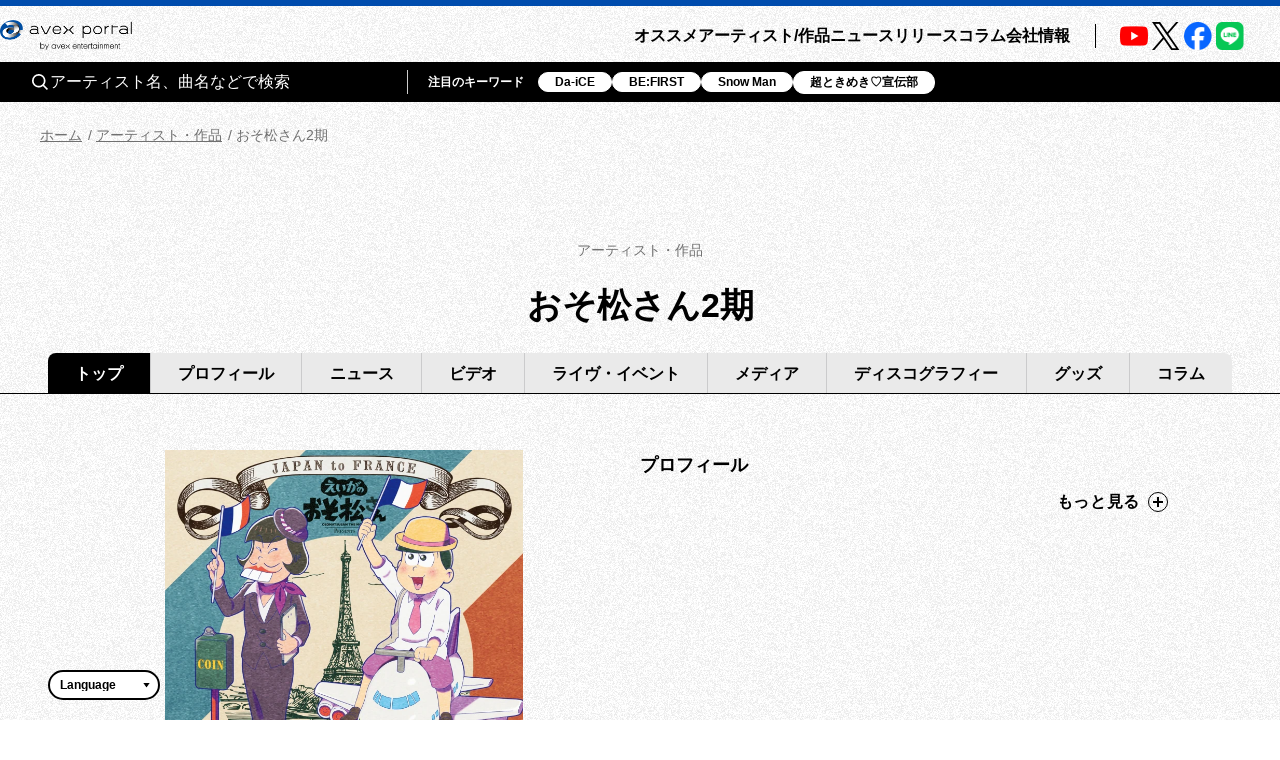

--- FILE ---
content_type: application/javascript; charset=UTF-8
request_url: https://avexnet.jp/_next/static/chunks/1189-b7cc6d88fdb49c06.js
body_size: 6554
content:
"use strict";(self.webpackChunk_N_E=self.webpackChunk_N_E||[]).push([[1189],{1264:function(n,t,a){var e=a(5893),i=a(1664),r=a.n(i),s=a(1163);t.Z=n=>{let{href:t,linkBtnClass:a,linkBtnText:i}=n,o=(0,s.useRouter)(),l=t?(0,e.jsx)(r(),{href:t,className:"backLinkBtn__btn",children:i}):(0,e.jsx)("a",{onClick:function(n){n.preventDefault(),o.back()},className:"backLinkBtn__btn",children:i});return(0,e.jsx)("div",{className:a?"backLinkBtn ".concat(a):"backLinkBtn",children:l})}},7897:function(n,t,a){var e=a(5893),i=a(1664),r=a.n(i),s=a(1163),o=a(6210),l=a(8301),p=a(721),d=a(6356),c=a(9346);function x(n){let{data:{title:t,id:a,artist_cd:i,download_urls:x,ec_urls:h,image:{url:m,alt:f},price:w,product_cd:_,product_type:u,sales_type:k,release_date:y,label:L},scrollRef:A}=n,v={pathname:"/contents/[artist_cd]/discography/[discography_id]",query:{artist_cd:(0,s.useRouter)().query.artist_cd,discography_id:a}},T=y?(0,c.sG)(y):void 0,[C]=(0,d.uo)([t],i);return(0,e.jsxs)("li",{className:"discographyList",ref:A,children:[(0,e.jsxs)("div",{className:"discographyList__tags sp--only",children:[(0,e.jsx)(o.Z,{at:T,newClass:"new--l"}),(0,e.jsx)("div",{className:"discographyList__tag",children:(0,p.Iw)(k)})]}),(0,e.jsx)("div",{className:"discographyList__thumbWrap",children:(0,e.jsx)(r(),{href:v,className:"discographyList__link discographyList__link--img",children:(0,e.jsx)("img",{src:m,alt:(0,d.Ur)(f,i),className:"discographyList__thumb"})})}),(0,e.jsxs)("div",{className:"discographyList__data",children:[(0,e.jsxs)("div",{className:"discographyList__tags pc--only",children:[(0,e.jsx)(o.Z,{at:T,newClass:"new--l"}),(0,e.jsx)("div",{className:"discographyList__tag",children:(0,p.Iw)(k)})]}),(0,e.jsx)("h3",{className:"discographyList__title",children:(0,e.jsx)(r(),{href:v,className:"discographyList__link discographyList__link--text",dangerouslySetInnerHTML:{__html:C}})}),(0,e.jsxs)("ul",{className:"discographyList__dataLists",children:[(0,e.jsx)("li",{className:"discographyList__dataList",children:u}),(0,e.jsx)(b,{data:w}),(0,e.jsx)("li",{className:"discographyList__dataList",children:_}),(0,e.jsx)("li",{className:"discographyList__dataList",children:L})]}),(0,e.jsx)("table",{className:"discographyList__tbl",children:(0,e.jsx)("tbody",{children:(0,e.jsx)(g,{releaseDate:y})})}),(0,e.jsx)(l.Z,{ec:h,downloads:x,buyBtnClass:"buyBtns--discographyList pc--only"})]}),(0,e.jsx)(l.Z,{ec:h,downloads:x,buyBtnClass:"buyBtns--discographyList sp--only"})]})}function b(n){let{data:t}=n;return t?(0,e.jsxs)("li",{className:"discographyList__dataList",children:[(0,p.wU)(t),"（税込）"]}):null}function g(n){let{releaseDate:t}=n,a=t?(0,p.mJ)((0,c.sG)(t)):"-";return(0,e.jsxs)("tr",{children:[(0,e.jsx)("th",{className:"discographyList__tblTh",children:"リリース日"}),(0,e.jsx)("td",{className:"discographyList__tblTd",children:a})]})}t.Z=n=>{var t;let{data:a,scrollRef:i}=n;if((null===(t=a[0])||void 0===t?void 0:t.data.length)===0)return(0,e.jsx)("ul",{className:"discographyLists",children:(0,e.jsx)("li",{children:"記事がありません。"})});let r=a.length-1;return(0,e.jsx)("ul",{className:"discographyLists",children:a.flatMap((n,t)=>n.data.map((n,a)=>(0,e.jsx)(x,{data:n,scrollRef:t===r&&0===a?i:void 0},n.id)))})}},5894:function(n,t,a){var e=a(5893),i=a(1664),r=a.n(i),s=a(1163),o=a(5170);function l(n){let{tag:t,currentTag:a}=n,i=(0,s.useRouter)(),l=t===a,p={artist_cd:i.query.artist_cd},d=t===o.OF?p:{...p,tag:t},c=l?(0,e.jsx)("span",{className:"tagList__current",children:t}):(0,e.jsx)(r(),{href:{pathname:i.pathname,query:d},className:"tagList__link",children:t});return(0,e.jsx)("li",{className:"tagList__list",children:c})}t.Z=n=>{let t="media"===n.pageType?o.Q8.map(t=>(0,e.jsx)(l,{tag:t,currentTag:n.currentTag},t)):o.H.map(t=>(0,e.jsx)(l,{tag:t,currentTag:n.currentTag},t));return(0,e.jsx)("div",{className:"tagListsWrap",children:(0,e.jsx)("ul",{className:"tagLists",children:t})})}},1189:function(n,t,a){a.r(t),a.d(t,{__N_SSP:function(){return L},artistDiscographyListPageInfo:function(){return v},default:function(){return A}});var e=a(5893),i=a(1664),r=a.n(i),s=a(1163),o=a(7294),l=a(2910),p=a(6869),d=a(4900),c=a(1264),x=a(6996),b=a(7897),g=a(506),h=a(5894),m=a(8609),f=a(5170),w=a(2823),_=a(6688),u=a(1017),k=a(5611),y=a(744),L=!0,A=n=>{var t;let{artist:a,initialDiscographyList:i}=n,w=(0,s.useRouter)(),L=null!==(t=(0,_.Z)(w.query.page))&&void 0!==t?t:1,A=T(w.query.tag),B=(0,o.useRef)(null),{groupList:j,nextHref:W,hasNext:N,isLoadingNext:z}=(0,m.T)({currentPage:L,previousPageSizeToFetch:5,initialData:i,fetchData(n){let{page:t}=n;return(0,f.Uq)(C(w.query,{page:t}))},onFetchedPrevious(n){var t;n&&(null==B||null===(t=B.current)||void 0===t||t.scrollIntoView())},pageStateDeps:[A]}),R=v(a),M=[(0,u.homePageInfo)(),(0,k.artistListPageInfo)(),(0,y.artistPageInfo)(a),R],Z=N()?z?(0,e.jsx)("div",{className:"allContsBtnWrap",children:(0,e.jsx)("button",{className:"allContsBtn",disabled:!0,children:"もっと見る"})}):(0,e.jsx)("div",{className:"allContsBtnWrap",children:(0,e.jsx)(r(),{className:"allContsBtn",href:W(n=>({pathname:w.pathname,query:function(n){let t=arguments.length>1&&void 0!==arguments[1]?arguments[1]:{},{artistCd:a,...e}=C(n,t);return{...e,artist_cd:a}}(w.query,{page:n})})),shallow:!0,replace:!0,scroll:!1,children:"もっと見る"})}):null;return(0,e.jsxs)(l.Z,{breadcrumbs:M,css:"@charset \"UTF-8\";\n/**\n * modulesで使われる想定のcssはこちらに集約\n */\n/**\n * Colors\n */\n/*-----------------------------------------------------------------\n * mixin …各セクションやページで共通しているscssをまとめた要素            *\n-----------------------------------------------------------------*/\n/* ----------------------------------------------------------------\n* 01. breakpoint / liquid\n* 02. effect\n* 03. button\n----------------------------------------------------------------- */\n/* ----------------------------------------------------------------\n01. breakpoint / liquid\n----------------------------------------------------------------- */\n/* ----------------------------------------------------------------\n02. effect\n----------------------------------------------------------------- */\n/* ----------------------------------------------------------------\n03. button\n----------------------------------------------------------------- */\n/**\n* primaryBtn\n */\n/**\n* secondaryBtn\n* $type:normal(アイコンなし),right(右矢印),left(左矢印)\n */\n/*-----------------------------------------------------------------\n * atoms : New                                  *\n-----------------------------------------------------------------*/\n.new {\n  -ms-flex-align: center;\n  -ms-flex-pack: center;\n  -webkit-box-align: center;\n  -webkit-box-pack: center;\n  align-items: center;\n  background-image: linear-gradient(103deg, #063e93 6%, #ac77f0 96%);\n  color: #fff;\n  display: -webkit-box;\n  display: -ms-flexbox;\n  display: flex;\n  font-family: presicav, sans-serif;\n  justify-content: center;\n  line-height: 1;\n}\n\n@media screen and (min-width: 1024px) {\n  .new {\n    font-size: 12px;\n    height: 16px;\n    width: 44px;\n  }\n}\n\n@media screen and (max-width: 1023px) {\n  .new {\n    font-size: 10px;\n    height: 12px;\n    width: 36px;\n  }\n}\n\n@media screen and (max-width: 1023px) {\n  .new.new--l {\n    font-size: 12px;\n    height: 16px;\n    width: 44px;\n  }\n}\n\n/*-----------------------------------------------------------------\n * molecules : AllcontentsTitle                                  *\n-----------------------------------------------------------------*/\n.allContentsTitle {\n  padding: 30px 0 22px;\n  text-align: center;\n}\n\n@media screen and (max-width: 1023px) {\n  .allContentsTitle {\n    padding: 20px 0 12px;\n  }\n}\n\n.allContentsTitle__ja {\n  color: #707070;\n  font-weight: normal;\n  margin-bottom: 20px;\n}\n\n@media screen and (max-width: 1023px) {\n  .allContentsTitle__ja {\n    font-size: 12px;\n    margin-bottom: 10px;\n  }\n}\n\n.allContentsTitle__en {\n  font-size: 34px;\n  font-weight: bold;\n  line-height: 1.5;\n  overflow-wrap: break-word;\n  padding-left: 10px;\n  padding-right: 10px;\n}\n\n@media screen and (max-width: 1023px) {\n  .allContentsTitle__en {\n    font-size: 24px;\n    line-height: 1.5;\n  }\n}\n\n/*-----------------------------------------------------------------\n * molecules : PageSubTitle                                      *\n-----------------------------------------------------------------*/\n.pageSubTitle {\n  font-size: 28px;\n  font-weight: bold;\n  line-height: 1.39;\n  padding-left: 20px;\n  position: relative;\n}\n\n@media screen and (max-width: 1023px) {\n  .pageSubTitle {\n    font-size: 22px;\n    line-height: 1.77;\n    padding-left: 16px;\n  }\n}\n\n.pageSubTitle::before {\n  -webkit-transform: translate(-50%, -50%);\n  background-color: #000;\n  content: '';\n  height: 32px;\n  left: 0;\n  position: absolute;\n  top: 50%;\n  transform: translate(-50%, -50%);\n  width: 4px;\n}\n\n@media screen and (max-width: 1023px) {\n  .pageSubTitle::before {\n    height: 24px;\n  }\n}\n\n/*-----------------------------------------------------------------\n * molecules : BuyBtn                                            *\n-----------------------------------------------------------------*/\n.buyBtns {\n  -ms-flex-align: center;\n  -ms-flex-pack: center;\n  -ms-flex-wrap: wrap;\n  -webkit-box-align: center;\n  -webkit-box-pack: center;\n  align-items: center;\n  display: -webkit-box;\n  display: -ms-flexbox;\n  display: flex;\n  flex-wrap: wrap;\n  gap: 0 20px;\n  justify-content: center;\n  margin-top: 40px;\n}\n\n@media screen and (max-width: 1023px) {\n  .buyBtns {\n    margin-top: 25px;\n  }\n}\n\n.buyBtns.buyBtns--discographyList {\n  gap: 0 12px;\n}\n\n@media screen and (min-width: 1024px) {\n  .buyBtns.buyBtns--discographyList {\n    -ms-flex-pack: start;\n    -webkit-box-pack: start;\n    justify-content: flex-start;\n    margin-top: 16px;\n  }\n}\n\n@media screen and (max-width: 1023px) {\n  .buyBtns.buyBtns--discographyList {\n    margin-top: 4px;\n    width: 100%;\n  }\n}\n\n.buyBtns.buyBtns--discographyDetail {\n  margin-top: 20px;\n}\n\n@media screen and (max-width: 1023px) {\n  .buyBtns.buyBtns--discographyDetail {\n    margin-top: 12px;\n  }\n}\n\n.buyBtns.buyBtns--releaseDetail {\n  margin-top: 28px;\n}\n\n@media screen and (max-width: 1023px) {\n  .buyBtns.buyBtns--releaseDetail {\n    margin-top: 12px;\n  }\n}\n\n.buyBtn {\n  height: 52px;\n  width: auto;\n}\n\n.buyBtns--discographyList .buyBtn {\n  height: 38px;\n}\n\n.buyBtnLink {\n  -ms-flex-align: center;\n  -ms-flex-pack: center;\n  -webkit-box-align: center;\n  -webkit-box-pack: center;\n  -webkit-transition: background-color 0.3s, color 0.3s;\n  align-items: center;\n  background-color: #000;\n  border: solid 1px #000;\n  border-radius: 26px;\n  color: #fff;\n  display: -webkit-box;\n  display: -ms-flexbox;\n  display: flex;\n  font-size: 18px;\n  font-weight: bold;\n  height: 52px;\n  justify-content: center;\n  padding-left: 40px;\n  padding-right: 40px;\n  position: relative;\n  text-align: center;\n  transition: background-color 0.3s, color 0.3s;\n}\n\n.buyBtnLink:hover, .buyBtnLink:active {\n  background-color: #fff;\n  color: #000;\n}\n\n.buyBtns--discographyList .buyBtnLink {\n  -ms-flex-align: center;\n  -ms-flex-pack: center;\n  -webkit-box-align: center;\n  -webkit-box-pack: center;\n  -webkit-transition: background-color 0.3s, color 0.3s;\n  align-items: center;\n  background-color: #000;\n  border: solid 1px #000;\n  border-radius: 19px;\n  color: #fff;\n  display: -webkit-box;\n  display: -ms-flexbox;\n  display: flex;\n  font-size: 16px;\n  font-weight: bold;\n  height: 38px;\n  justify-content: center;\n  padding-left: 40px;\n  padding-right: 40px;\n  position: relative;\n  text-align: center;\n  transition: background-color 0.3s, color 0.3s;\n}\n\n.buyBtns--discographyList .buyBtnLink:hover, .buyBtns--discographyList .buyBtnLink:active {\n  background-color: #fff;\n  color: #000;\n}\n\n/*-----------------------------------------------------------------\n * molecules : BackLinkBtn                                       *\n-----------------------------------------------------------------*/\n/**\n * button\n */\n.backLinkBtn {\n  -ms-flex-pack: center;\n  -webkit-box-pack: center;\n  display: -webkit-box;\n  display: -ms-flexbox;\n  display: flex;\n  justify-content: center;\n}\n\n@media screen and (min-width: 1024px) {\n  .backLinkBtn + .backLinkBtn {\n    margin-top: 56px;\n  }\n}\n\n@media screen and (max-width: 1023px) {\n  .backLinkBtn + .backLinkBtn {\n    margin-top: 40px;\n  }\n}\n\n.backLinkBtn__btn {\n  -ms-flex-align: center;\n  -ms-flex-pack: center;\n  -webkit-box-align: center;\n  -webkit-box-pack: center;\n  -webkit-transition: all 0.3s;\n  align-items: center;\n  border: solid 1px #000;\n  border-radius: 22px;\n  color: #000;\n  display: -webkit-box;\n  display: -ms-flexbox;\n  display: flex;\n  font-size: 16px;\n  font-weight: bold;\n  height: 44px;\n  justify-content: center;\n  padding-left: 52px;\n  padding-right: 40px;\n  position: relative;\n  text-align: center;\n  transition: all 0.3s;\n  vertical-align: bottom;\n}\n\n@media screen and (min-width: 1024px) {\n  .backLinkBtn__btn:hover {\n    background-color: #000;\n    color: #fff;\n    cursor: pointer;\n  }\n}\n\n@media screen and (max-width: 1023px) {\n  .backLinkBtn__btn:active {\n    background-color: #000;\n    color: #fff;\n  }\n}\n\n@media screen and (min-width: 1024px) {\n  .backLinkBtn__btn:hover:before {\n    background-image: url(\"/assets/img/common/icon_arrow-white.svg\");\n  }\n}\n\n@media screen and (max-width: 1023px) {\n  .backLinkBtn__btn:active:before {\n    background-image: url(\"/assets/img/common/icon_arrow-white.svg\");\n  }\n}\n\n.backLinkBtn__btn:before {\n  -webkit-transform: translate(-50%, -50%);\n  background: url(\"/assets/img/common/icon_arrow.svg\") no-repeat;\n  background-size: contain;\n  content: '';\n  display: block;\n  height: 12px;\n  left: 40px;\n  position: absolute;\n  top: 50%;\n  transform: translate(-50%, -50%);\n  width: 8px;\n}\n\n.backLinkBtn--more .backLinkBtn__btn:before {\n  display: none;\n}\n\n.backLinkBtn--right .backLinkBtn__btn {\n  -ms-flex-align: center;\n  -ms-flex-pack: center;\n  -webkit-box-align: center;\n  -webkit-box-pack: center;\n  -webkit-transition: all 0.3s;\n  align-items: center;\n  border: solid 1px #000;\n  border-radius: 22px;\n  color: #000;\n  display: -webkit-box;\n  display: -ms-flexbox;\n  display: flex;\n  font-size: 16px;\n  font-weight: bold;\n  height: 44px;\n  justify-content: center;\n  padding-left: 40px;\n  padding-right: 52px;\n  position: relative;\n  text-align: center;\n  transition: all 0.3s;\n  vertical-align: bottom;\n}\n\n@media screen and (min-width: 1024px) {\n  .backLinkBtn--right .backLinkBtn__btn:hover {\n    background-color: #000;\n    color: #fff;\n    cursor: pointer;\n  }\n}\n\n@media screen and (max-width: 1023px) {\n  .backLinkBtn--right .backLinkBtn__btn:active {\n    background-color: #000;\n    color: #fff;\n  }\n}\n\n@media screen and (min-width: 1024px) {\n  .backLinkBtn--right .backLinkBtn__btn:hover:before {\n    background-image: url(\"/assets/img/common/icon_arrow-white.svg\");\n  }\n}\n\n@media screen and (max-width: 1023px) {\n  .backLinkBtn--right .backLinkBtn__btn:active:before {\n    background-image: url(\"/assets/img/common/icon_arrow-white.svg\");\n  }\n}\n\n.backLinkBtn--right .backLinkBtn__btn:before {\n  -webkit-transform: translate(-50%, -50%) rotate(180deg);\n  background: url(\"/assets/img/common/icon_arrow.svg\") no-repeat;\n  background-size: contain;\n  content: '';\n  display: block;\n  height: 12px;\n  left: auto;\n  position: absolute;\n  right: 32px;\n  top: 50%;\n  transform: translate(-50%, -50%) rotate(180deg);\n  width: 8px;\n}\n\n/*-----------------------------------------------------------------\n * organisms : TabArea                                           *\n-----------------------------------------------------------------*/\n/* ----------------------------------------------------------------\n* 01. common\n* 02. allConts\n* 03. pickup\n* 04. search\n* 04. home\n----------------------------------------------------------------- */\n/* ----------------------------------------------------------------\n01. common\n----------------------------------------------------------------- */\n.tabAreaWrap {\n  padding-left: 48px;\n  padding-right: 48px;\n  position: relative;\n}\n\n@media screen and (max-width: 1023px) {\n  .tabAreaWrap {\n    -ms-overflow-style: none;\n    -webkit-overflow-scrolling: auto;\n    overflow-x: scroll;\n    overflow-y: hidden;\n    padding-left: 16px;\n    padding-right: 16px;\n  }\n}\n\n.tabAreaWrap:before {\n  background-color: #000;\n  bottom: -1px;\n  content: '';\n  height: 1px;\n  left: 0;\n  position: absolute;\n  right: 0;\n}\n\n@media screen and (max-width: 1023px) {\n  .tabAreaWrap:before {\n    bottom: 7px;\n  }\n}\n\n.tabAreaWrap::-webkit-scrollbar {\n  -webkit-appearance: none;\n  display: none;\n}\n\n.tabArea {\n  display: -webkit-box;\n  display: -ms-flexbox;\n  display: flex;\n}\n\n@media screen and (min-width: 1024px) {\n  .tabArea {\n    -ms-flex-pack: center;\n    -webkit-box-pack: center;\n    justify-content: center;\n  }\n}\n\n.tabArea__list {\n  background-color: #eaeaea;\n}\n\n@media screen and (max-width: 1023px) {\n  .tabArea__list {\n    -ms-flex: 1 0 50px;\n    -webkit-box-flex: 1;\n    flex: 1 0 50px;\n    margin-bottom: 8px;\n    position: relative;\n  }\n  .tabArea__list:before {\n    background-color: #000;\n    bottom: -1px;\n    content: '';\n    height: 1px;\n    left: -1px;\n    position: absolute;\n    right: 0;\n  }\n}\n\n.tabArea__list:first-child,\n.tabArea__list:first-child .tabArea__current {\n  border-radius: 8px 0 0 0;\n}\n\n@media screen and (max-width: 1023px) {\n  .tabArea__list:first-child,\n  .tabArea__list:first-child .tabArea__current {\n    border-radius: 4px 0 0 0;\n  }\n}\n\n.tabArea__list:last-child,\n.tabArea__list:last-child .tabArea__current {\n  border-radius: 0 8px 0 0;\n}\n\n@media screen and (max-width: 1023px) {\n  .tabArea__list:last-child,\n  .tabArea__list:last-child .tabArea__current {\n    border-radius: 0 4px 0 0;\n  }\n}\n\n.tabArea__list:not(:first-child) {\n  border-left: 1px solid #cbcbcc;\n}\n\n.tabArea__current,\n.tabArea__link {\n  display: block;\n  font-weight: bold;\n  text-align: center;\n}\n\n@media screen and (min-width: 1024px) {\n  .tabArea__current,\n  .tabArea__link {\n    font-size: 16px;\n    padding-bottom: 8px;\n    padding-top: 11px;\n  }\n}\n\n@media screen and (max-width: 1023px) {\n  .tabArea__current,\n  .tabArea__link {\n    line-height: 1;\n    padding-bottom: 9px;\n    padding-top: 9px;\n    white-space: nowrap;\n  }\n}\n\n.tabArea__current {\n  position: relative;\n}\n\n.tabArea__list .tabArea__current {\n  background-color: #000;\n  color: #fff;\n}\n\n.tabArea__current::before {\n  -webkit-transform: translate(-50%, -50%);\n  border-left: 8px solid transparent;\n  border-right: 8px solid transparent;\n  border-top: 10px solid #000;\n  bottom: -16px;\n  content: '';\n  left: 50%;\n  position: absolute;\n  right: 50%;\n  transform: translate(-50%, -50%);\n}\n\n@media screen and (max-width: 1023px) {\n  .tabArea__current::before {\n    border-left: 5px solid transparent;\n    border-right: 5px solid transparent;\n    border-top: 8px solid #000;\n    bottom: -13px;\n  }\n}\n\n.tabArea__link {\n  -webkit-transition: all 0.3s;\n  color: #000;\n  transition: all 0.3s;\n}\n\n.tabArea__link:hover {\n  color: #3c51b2;\n  font-weight: bold;\n}\n\n.tabArea__link:active {\n  color: #3c51b2;\n  font-weight: bold;\n}\n\n/* ----------------------------------------------------------------\n02. allConts\n----------------------------------------------------------------- */\n.allContsTabAreaWrap {\n  position: relative;\n}\n\n.allContsTabAreaWrap .tabAreaWrap--arrowLeft::before,\n.allContsTabAreaWrap .tabAreaWrap--arrowRight::before {\n  background-color: rgba(112, 112, 112, 0.7);\n  content: '';\n  height: 32px;\n  position: absolute;\n  top: 0;\n  width: 20px;\n  z-index: 100;\n}\n\n.allContsTabAreaWrap .tabAreaWrap--arrowLeft::after,\n.allContsTabAreaWrap .tabAreaWrap--arrowRight::after {\n  border-style: solid;\n  content: '';\n  height: 0;\n  position: absolute;\n  top: 10px;\n  width: 0;\n  z-index: 101;\n}\n\n.allContsTabAreaWrap .tabAreaWrap--arrowLeft::before {\n  left: 0;\n}\n\n.allContsTabAreaWrap .tabAreaWrap--arrowLeft::after {\n  border-color: transparent #fff transparent transparent;\n  border-width: 5px 10px 5px 0;\n  left: 3px;\n}\n\n.allContsTabAreaWrap .tabAreaWrap--arrowRight::before {\n  right: 0;\n}\n\n.allContsTabAreaWrap .tabAreaWrap--arrowRight::after {\n  border-color: transparent transparent transparent #fff;\n  border-width: 5px 0 5px 10px;\n  right: 3px;\n}\n\n@media screen and (min-width: 1024px) {\n  .allContsTabAreaWrap .tabArea {\n    margin: 0 auto;\n    max-width: 1270px;\n    width: calc(100vw - 96px);\n  }\n}\n\n.allContsTabAreaWrap .tabArea__list {\n  -ms-flex-positive: 1;\n  -webkit-box-flex: 1;\n  flex-grow: 1;\n}\n\n@media screen and (min-width: 1024px) {\n  .allContsTabAreaWrap .tabArea__link,\n  .allContsTabAreaWrap .tabArea__current {\n    padding-left: clamp(13px, 1.92vw, 32px);\n    padding-right: clamp(13px, 1.92vw, 32px);\n  }\n}\n\n@media screen and (min-width: 1024px) and (max-width: 1199px) {\n  .allContsTabAreaWrap .tabArea__link,\n  .allContsTabAreaWrap .tabArea__current {\n    padding-left: clamp(13px, 1.29vw, 32px);\n    padding-right: clamp(13px, 1.29vw, 32px);\n  }\n}\n\n@media screen and (max-width: 1023px) {\n  .allContsTabAreaWrap .tabArea__link,\n  .allContsTabAreaWrap .tabArea__current {\n    padding-left: 16px;\n    padding-right: 16px;\n  }\n}\n\n/* ----------------------------------------------------------------\n03. pickup\n----------------------------------------------------------------- */\n.pickupTabAreaWrap .tabArea__list {\n  width: calc(100% / 4);\n}\n\n/* ----------------------------------------------------------------\n04. home\n----------------------------------------------------------------- */\n.topTabAreaWrap .tabArea__list {\n  width: calc(100% / 4);\n}\n\n/* ----------------------------------------------------------------\n04. search\n----------------------------------------------------------------- */\n.searchTabAreaWrap {\n  position: relative;\n}\n\n.searchTabAreaWrap .tabAreaWrap--arrowLeft::before,\n.searchTabAreaWrap .tabAreaWrap--arrowRight::before {\n  background-color: rgba(112, 112, 112, 0.7);\n  content: '';\n  height: 32px;\n  position: absolute;\n  top: 0;\n  width: 20px;\n  z-index: 100;\n}\n\n.searchTabAreaWrap .tabAreaWrap--arrowLeft::after,\n.searchTabAreaWrap .tabAreaWrap--arrowRight::after {\n  border-style: solid;\n  content: '';\n  height: 0;\n  position: absolute;\n  top: 10px;\n  width: 0;\n  z-index: 101;\n}\n\n.searchTabAreaWrap .tabAreaWrap--arrowLeft::before {\n  left: 0;\n}\n\n.searchTabAreaWrap .tabAreaWrap--arrowLeft::after {\n  border-color: transparent #fff transparent transparent;\n  border-width: 5px 10px 5px 0;\n  left: 3px;\n}\n\n.searchTabAreaWrap .tabAreaWrap--arrowRight::before {\n  right: 0;\n}\n\n.searchTabAreaWrap .tabAreaWrap--arrowRight::after {\n  border-color: transparent transparent transparent #fff;\n  border-width: 5px 0 5px 10px;\n  right: 3px;\n}\n\n@media screen and (min-width: 1024px) {\n  .searchTabAreaWrap .tabArea__list {\n    width: calc(100% / 5);\n  }\n}\n\n@media screen and (max-width: 1023px) {\n  .searchTabAreaWrap .tabArea__link,\n  .searchTabAreaWrap .tabArea__current {\n    padding-left: 16px;\n    padding-right: 16px;\n  }\n}\n\n/*-----------------------------------------------------------------\n * organisms : TagList                                           *\n-----------------------------------------------------------------*/\n/* ----------------------------------------------------------------\n* 01. common\n----------------------------------------------------------------- */\n/* ----------------------------------------------------------------\n01. common\n----------------------------------------------------------------- */\n.tagListsWrap {\n  margin-bottom: 40px;\n  margin-top: 28px;\n}\n\n@media screen and (max-width: 1023px) {\n  .tagListsWrap {\n    margin-bottom: 24px;\n    margin-top: 25px;\n  }\n}\n\n.tagLists {\n  -ms-flex-align: center;\n  -ms-flex-pack: start;\n  -ms-flex-wrap: wrap;\n  -webkit-box-align: center;\n  -webkit-box-pack: start;\n  align-items: center;\n  display: -webkit-box;\n  display: -ms-flexbox;\n  display: flex;\n  flex-wrap: wrap;\n  gap: 16px 8px;\n  justify-content: flex-start;\n}\n\n.tagList__current,\n.tagList__link {\n  -ms-flex-align: center;\n  -ms-flex-pack: center;\n  -webkit-box-align: center;\n  -webkit-box-pack: center;\n  align-items: center;\n  border-radius: 17px;\n  display: -webkit-box;\n  display: -ms-flexbox;\n  display: flex;\n  font-size: 18px;\n  font-weight: bold;\n  height: 34px;\n  justify-content: center;\n  line-height: 1.2;\n  padding: 0 16px;\n}\n\n@media screen and (max-width: 1023px) {\n  .tagList__current,\n  .tagList__link {\n    border-radius: 16px;\n    font-size: 16px;\n    height: 32px;\n  }\n}\n\n.tagList__current {\n  background-color: #000;\n  color: #fff;\n}\n\n.tagList__link {\n  -webkit-transition: color 0.3s;\n  background-color: #eaeaea;\n  transition: color 0.3s;\n}\n\n.tagList__link:hover, .tagList__link:active {\n  color: #3c51b2;\n}\n\n/*-----------------------------------------------------------------\n * organisms : DiscographyList                                   *\n-----------------------------------------------------------------*/\n/* ----------------------------------------------------------------\n* 00. wrap\n* 01. tag\n* 02. link\n* 03. thumbnail\n* 04. data\n----------------------------------------------------------------- */\n/* ----------------------------------------------------------------\n00. wrap\n----------------------------------------------------------------- */\n.discographyLists {\n  margin: 40px auto;\n}\n\n@media screen and (max-width: 1023px) {\n  .discographyLists {\n    margin: 24px auto;\n  }\n}\n\n@media screen and (min-width: 1024px) {\n  .postRelateArea--discographyDetail .discographyLists {\n    margin-top: 52px;\n  }\n}\n\n.discographyList {\n  -ms-flex-align: start;\n  -ms-flex-pack: start;\n  -ms-flex-wrap: wrap;\n  -webkit-box-align: start;\n  -webkit-box-pack: start;\n  align-items: flex-start;\n  border-bottom: 1px solid #000;\n  display: -webkit-box;\n  display: -ms-flexbox;\n  display: flex;\n  flex-wrap: wrap;\n  gap: 0 48px;\n  justify-content: flex-start;\n  padding: 40px 0;\n}\n\n@media screen and (max-width: 1023px) {\n  .discographyList {\n    gap: 8px 16px;\n    padding: 20px 0;\n  }\n}\n\n.discographyList:first-of-type {\n  padding-top: 0;\n}\n\n@media screen and (max-width: 1023px) {\n  .discographyList:first-of-type {\n    padding-top: 0;\n  }\n}\n\n/* ----------------------------------------------------------------\n01. tag\n----------------------------------------------------------------- */\n.discographyList__tags {\n  -ms-flex-align: center;\n  -ms-flex-pack: start;\n  -ms-flex-wrap: wrap;\n  -webkit-box-align: center;\n  -webkit-box-pack: start;\n  align-items: center;\n  display: -webkit-box;\n  display: -ms-flexbox;\n  display: flex;\n  flex-wrap: wrap;\n  gap: 0 10px;\n  justify-content: flex-start;\n  width: 100%;\n}\n\n@media screen and (min-width: 1024px) {\n  .discographyList__tags {\n    margin-bottom: 4px;\n  }\n}\n\n.discographyList__tag {\n  -ms-flex-align: center;\n  -ms-flex-pack: center;\n  -ms-flex-wrap: wrap;\n  -webkit-box-align: center;\n  -webkit-box-pack: center;\n  align-items: center;\n  border: 1px solid #707070;\n  color: #707070;\n  display: -webkit-box;\n  display: -ms-flexbox;\n  display: flex;\n  flex-wrap: wrap;\n  font-size: 11px;\n  height: 16px;\n  justify-content: center;\n  line-height: 1;\n  padding: 0 4px;\n}\n\n/* ----------------------------------------------------------------\n02. link\n----------------------------------------------------------------- */\n.discographyList__link {\n  -webkit-transition: color 0.3s;\n  transition: color 0.3s;\n  word-break: break-all;\n}\n\n.discographyList__thumbWrap .discographyList__link {\n  display: block;\n  font-size: 0;\n  width: 100%;\n}\n\n.discographyList__link:hover .discographyList__thumb, .discographyList__link:active .discographyList__thumb {\n  -webkit-transform: scale(1.05);\n  transform: scale(1.05);\n}\n\n.discographyList__link.discographyList__link--text:hover, .discographyList__link.discographyList__link--text:active {\n  color: #3c51b2;\n}\n\n.discographyList__link.discographyList__link--text:hover svg.svgCms, .discographyList__link.discographyList__link--text:active svg.svgCms {\n  fill: #3c51b2;\n}\n\n.discographyList__link.discographyList__link--text svg.svgCms {\n  -webkit-transition: fill 0.3s;\n  fill: #000;\n  height: 14px;\n  transition: fill 0.3s;\n  vertical-align: middle;\n}\n\n/* ----------------------------------------------------------------\n03. thumbnail\n----------------------------------------------------------------- */\n.discographyList__thumbWrap {\n  font-size: 0;\n  margin: 0 auto;\n  overflow: hidden;\n}\n\n@media screen and (min-width: 1024px) {\n  .discographyList__thumbWrap {\n    max-width: 200px;\n  }\n}\n\n@media screen and (max-width: 1023px) {\n  .discographyList__thumbWrap {\n    max-width: 120px;\n  }\n}\n\n.discographyList__thumb {\n  -o-object-fit: contain;\n  -webkit-transition: -webkit-transform 0.3s;\n  display: block;\n  height: 100%;\n  object-fit: contain;\n  transition: -webkit-transform 0.3s;\n  transition: transform 0.3s;\n  transition: transform 0.3s, -webkit-transform 0.3s;\n  width: 100%;\n}\n\n@media screen and (min-width: 1024px) {\n  .discographyList__thumb {\n    max-height: 200px;\n  }\n}\n\n@media screen and (max-width: 1023px) {\n  .discographyList__thumb {\n    max-height: 120px;\n  }\n}\n\n/* ----------------------------------------------------------------\n04. data\n----------------------------------------------------------------- */\n/**\n * wrap\n */\n.discographyList__data {\n  width: calc(100% - 200px - 48px);\n}\n\n@media screen and (max-width: 1023px) {\n  .discographyList__data {\n    width: calc(100% - 120px - 16px);\n  }\n}\n\n/**\n * title\n */\n.discographyList__title {\n  font-size: 18px;\n  font-weight: bold;\n  line-height: 1.71;\n  margin-bottom: 4px;\n}\n\n@media screen and (max-width: 1023px) {\n  .discographyList__title {\n    font-size: 14px;\n    line-height: 1.5;\n  }\n}\n\n/**\n * data\n */\n.discographyList__dataLists {\n  font-size: 0;\n  margin-bottom: 10px;\n}\n\n.discographyList__dataList {\n  display: inline;\n  font-size: 16px;\n  line-height: 1.63;\n  position: relative;\n}\n\n@media screen and (max-width: 1023px) {\n  .discographyList__dataList {\n    font-size: 12px;\n    line-height: 1.5;\n  }\n}\n\n.discographyList__dataList:not(:first-of-type) {\n  padding-left: 14px;\n}\n\n@media screen and (max-width: 1023px) {\n  .discographyList__dataList:not(:first-of-type) {\n    padding-left: 10px;\n  }\n}\n\n.discographyList__dataList:not(:first-of-type):before {\n  content: '/';\n  display: block;\n  left: 5px;\n  line-height: 1;\n  position: absolute;\n  top: 0;\n}\n\n@media screen and (max-width: 1023px) {\n  .discographyList__dataList:not(:first-of-type):before {\n    left: 4px;\n  }\n}\n\n/**\n * info\n */\n.discographyList__tbl {\n  border-top: 1px solid #cbcbcc;\n  width: 100%;\n}\n\n.discographyList__tblTh,\n.discographyList__tblTd {\n  border-bottom: 1px solid #cbcbcc;\n  padding: 4px 0;\n}\n\n.discographyList__tblTh {\n  font-size: 12px;\n  font-weight: bold;\n  text-align: left;\n  width: 77px;\n}\n\n.discographyList__tblTd {\n  font-size: 12px;\n  line-height: 1.5;\n}\n\n/*-----------------------------------------------------------------\n * pages : アーティスト/作品詳細のpage要素用css                       *\n-----------------------------------------------------------------*/\n/* ----------------------------------------------------------------\n* 01. common wrap\n* 02. contents wrap\n* 03. parts\n----------------------------------------------------------------- */\n/* ----------------------------------------------------------------\n01. common wrap\n----------------------------------------------------------------- */\n/* ----------------------------------------------------------------\n02. contents wrap\n----------------------------------------------------------------- */\n/**\n * all contents wrap\n */\n.allContsTabAreaWrap.allContsTabAreaWrap--allcontentsTop {\n  margin-bottom: 120px;\n}\n\n@media screen and (max-width: 1023px) {\n  .allContsTabAreaWrap.allContsTabAreaWrap--allcontentsTop {\n    margin-bottom: 112px;\n  }\n}\n\n/**\n * all contents\n */\n.allContsTabArea {\n  margin: 0 auto;\n  padding-bottom: 120px;\n  padding-top: 56px;\n}\n\n@media screen and (min-width: 1024px) {\n  .allContsTabArea {\n    max-width: 1270px;\n    width: calc(100vw - 96px);\n  }\n}\n\n@media screen and (max-width: 1023px) {\n  .allContsTabArea {\n    padding-bottom: 112px;\n    padding-top: 24px;\n    width: calc(100% - 32px);\n  }\n}\n\n@media screen and (min-width: 1024px) {\n  .allContsTabArea.allContsTabArea--discographyDetail {\n    padding-top: 0;\n  }\n}\n\n@media screen and (min-width: 1024px) {\n  .allContsTabArea.allContsTabArea--pcMax {\n    max-width: 100%;\n    width: 100%;\n  }\n}\n\n@media screen and (min-width: 1024px) {\n  .allContsTabArea.allContsTabArea--pcMid {\n    max-width: 1000px;\n  }\n}\n\n@media screen and (min-width: 1024px) {\n  .allContsTabArea.allContsTabArea--pcMin {\n    max-width: 880px;\n    width: calc(100vw - 96px);\n  }\n}\n\n@media screen and (min-width: 1024px) {\n  .allContsTabArea.allContsTabArea--pcProf {\n    max-width: 720px;\n    width: calc(100vw - 96px);\n  }\n}\n\n.allContsTabArea.allContsTabArea--allcontentsTop {\n  margin-bottom: 44px;\n  padding-bottom: 0;\n  position: relative;\n}\n\n@media screen and (max-width: 1023px) {\n  .allContsTabArea.allContsTabArea--allcontentsTop {\n    margin-bottom: 54px;\n  }\n}\n\n.allContsTabArea.allContsTabArea--allcontentsTop:before {\n  -webkit-transform: translateX(-50%);\n  background-color: #000;\n  bottom: 0;\n  content: '';\n  display: block;\n  height: 4px;\n  left: 50%;\n  position: absolute;\n  transform: translateX(-50%);\n  width: 100vw;\n}\n\n/**\n * all contents top section\n */\n.allConts {\n  margin: 0 auto;\n  padding-bottom: 64px;\n  position: relative;\n}\n\n@media screen and (min-width: 1024px) {\n  .allConts:not(:last-of-type) {\n    margin-bottom: 60px;\n  }\n  .allConts:not(:last-of-type):before {\n    -webkit-transform: translateX(-50%);\n    background-color: #000;\n    bottom: 0;\n    content: '';\n    display: block;\n    height: 1px;\n    left: 50%;\n    max-width: 1270px;\n    position: absolute;\n    transform: translateX(-50%);\n    width: calc(100vw - 96px);\n  }\n}\n\n@media screen and (max-width: 1023px) {\n  .allConts {\n    padding-bottom: 48px;\n  }\n}\n\n.allConts.allConts--pcMid {\n  max-width: 1000px;\n}\n\n.allConts.allConts--pcMin {\n  max-width: 880px;\n}\n\n/**\n * post relation area\n */\n.postRelateArea {\n  border-top: solid 1px #000;\n  margin: 64px 51px 0 49px;\n  padding-top: 65px;\n}\n\n@media screen and (max-width: 1023px) {\n  .postRelateArea {\n    margin: 48px 16px 0;\n    padding-top: 32px;\n  }\n}\n\n.postRelateArea.postRelateArea--discographyDetail {\n  border-top: none;\n  margin: 0 auto 66px;\n  max-width: 880px;\n  padding-top: 0;\n}\n\n@media screen and (max-width: 1023px) {\n  .postRelateArea.postRelateArea--discographyDetail {\n    margin-bottom: 48px;\n    padding-top: 0;\n    width: calc(100vw - 32px);\n  }\n}\n\n/* ----------------------------------------------------------------\n03. parts\n----------------------------------------------------------------- */\n.allContsMoreBtnWrap,\n.allContsBtnWrap {\n  -ms-flex-pack: center;\n  -webkit-box-pack: center;\n  display: -webkit-box;\n  display: -ms-flexbox;\n  display: flex;\n  justify-content: center;\n}\n\n.allContsMoreBtnWrap {\n  margin: 0 auto;\n}\n\n@media screen and (min-width: 1024px) {\n  .allContsBtnWrap {\n    margin: 40px auto 48px;\n  }\n}\n\n@media screen and (max-width: 1023px) {\n  .allContsBtnWrap {\n    margin: 24px auto 40px;\n  }\n}\n\n.allContsBtn {\n  -ms-flex-align: center;\n  -ms-flex-pack: center;\n  -webkit-box-align: center;\n  -webkit-box-pack: center;\n  -webkit-transition: all 0.3s;\n  align-items: center;\n  border: solid 1px #000;\n  border-radius: 22px;\n  color: #000;\n  display: -webkit-box;\n  display: -ms-flexbox;\n  display: flex;\n  font-size: 16px;\n  font-weight: bold;\n  height: 44px;\n  justify-content: center;\n  padding-left: 40px;\n  padding-right: 40px;\n  position: relative;\n  text-align: center;\n  transition: all 0.3s;\n  vertical-align: bottom;\n}\n\n@media screen and (min-width: 1024px) {\n  .allContsBtn:hover {\n    background-color: #000;\n    color: #fff;\n    cursor: pointer;\n  }\n}\n\n@media screen and (max-width: 1023px) {\n  .allContsBtn:active {\n    background-color: #000;\n    color: #fff;\n  }\n}\n\n.allContsMoreBtn {\n  -ms-flex-align: center;\n  -ms-flex-pack: center;\n  -webkit-box-align: center;\n  -webkit-box-pack: center;\n  -webkit-transition: all 0.3s;\n  align-items: center;\n  border: solid 1px #000;\n  border-radius: 22px;\n  color: #000;\n  display: -webkit-box;\n  display: -ms-flexbox;\n  display: flex;\n  font-size: 16px;\n  font-weight: bold;\n  height: 44px;\n  justify-content: center;\n  padding-left: 40px;\n  padding-right: 52px;\n  position: relative;\n  text-align: center;\n  transition: all 0.3s;\n  vertical-align: bottom;\n}\n\n@media screen and (min-width: 1024px) {\n  .allContsMoreBtn:hover {\n    background-color: #000;\n    color: #fff;\n    cursor: pointer;\n  }\n}\n\n@media screen and (max-width: 1023px) {\n  .allContsMoreBtn:active {\n    background-color: #000;\n    color: #fff;\n  }\n}\n\n@media screen and (min-width: 1024px) {\n  .allContsMoreBtn:hover:before {\n    background-image: url(\"/assets/img/common/icon_arrow-white.svg\");\n  }\n}\n\n@media screen and (max-width: 1023px) {\n  .allContsMoreBtn:active:before {\n    background-image: url(\"/assets/img/common/icon_arrow-white.svg\");\n  }\n}\n\n.allContsMoreBtn:before {\n  -webkit-transform: translate(-50%, -50%) rotate(180deg);\n  background: url(\"/assets/img/common/icon_arrow.svg\") no-repeat;\n  background-size: contain;\n  content: '';\n  display: block;\n  height: 12px;\n  left: auto;\n  position: absolute;\n  right: 32px;\n  top: 50%;\n  transform: translate(-50%, -50%) rotate(180deg);\n  width: 8px;\n}\n",children:[(0,e.jsx)(p.H,{pageInfo:R}),(0,e.jsx)("div",{className:"contents contents--page",children:(0,e.jsxs)("section",{className:"pageConts pageConts--contents",children:[(0,e.jsx)(d.Z,{title:a.artist_name,subTitle:"アーティスト・作品"}),(0,e.jsxs)("div",{className:"allContsTabAreaWrap",children:[(0,e.jsx)(g.Z,{pageType:"allcontents",artistCd:a.artist_cd,currentType:"discography"}),(0,e.jsxs)("div",{className:"allContsTabArea allContsTabArea--pcMin",children:[(0,e.jsx)(x.Z,{pageSubtitleText:"ディスコグラフィー"}),(0,e.jsx)(h.Z,{pageType:"discography",currentTag:A}),(0,e.jsx)(b.Z,{data:j,scrollRef:B}),Z,(0,e.jsx)(c.Z,{linkBtnText:"戻る"})]})]})]})})]})};function v(n){return{title:"ディスコグラフィー一覧",fullTitle:"ディスコグラフィー | ".concat(n.artist_name," | アーティスト・作品 | エイベックス・ポータル"),description:"エイベックス・エンタテインメントのアーティスト・作品に関するディスコグラフィ一覧です。",image:"",canonical:"",href:"/contents/".concat(n.artist_cd,"/discography"),artistCd:n.artist_cd}}function T(n){return"アルバム"===n||"シングル"===n||"映像作品"===n||"その他"===n?n:"すべて"}function C(n){let t=arguments.length>1&&void 0!==arguments[1]?arguments[1]:{},a={},e=(0,_.Z)(n.page);e&&(a.page=e);let i=T(n.tag);return i&&"すべて"!==i&&(a.tag=i),{artistCd:(0,w.C1)((0,_.k)(n.artist_cd)),...a,...t}}}}]);

--- FILE ---
content_type: application/javascript; charset=UTF-8
request_url: https://avexnet.jp/_next/static/chunks/7444-e2eec3cab630c6ee.js
body_size: 9590
content:
"use strict";(self.webpackChunk_N_E=self.webpackChunk_N_E||[]).push([[7444],{7444:function(t,e,n){n.d(e,{YW:function(){return W},vJ:function(){return _}});var s=n(7066);let o="https://clmn-portal.avexnet.jp".replace(/\/+$/,"");class a{constructor(t,e=o,n=s.default){this.basePath=e,this.axios=n,t&&(this.configuration=t,this.basePath=t.basePath||this.basePath)}}class i extends Error{constructor(t,e){super(e),this.field=t,this.name="RequiredError"}}let r="https://example.com",d=function(t,e,n){if(null==n)throw new i(e,"Required parameter ".concat(e," was null or undefined when calling ").concat(t,"."))},l=function(t){for(var e=arguments.length,n=Array(e>1?e-1:0),s=1;s<e;s++)n[s-1]=arguments[s];let o=new URLSearchParams(t.search);!function t(e,n){let s=arguments.length>2&&void 0!==arguments[2]?arguments[2]:"";"object"==typeof n?Array.isArray(n)?n.forEach(n=>t(e,n,s)):Object.keys(n).forEach(o=>t(e,n[o],"".concat(s).concat(""!==s?".":"").concat(o))):e.has(s)?e.append(s,n):e.set(s,n)}(o,n),t.search=o.toString()},p=function(t){return t.pathname+t.search+t.hash},c=function(t,e,n,s){return function(){let o=arguments.length>0&&void 0!==arguments[0]?arguments[0]:e,a=arguments.length>1&&void 0!==arguments[1]?arguments[1]:n,i={...t.options,url:((null==s?void 0:s.basePath)||a)+t.url};return o.request(i)}},m=function(t){let e=async function(){let e,n=arguments.length>0&&void 0!==arguments[0]?arguments[0]:{},s=new URL("/wp-json/custom/v1/alltags",r);t&&(e=t.baseOptions);let o={method:"GET",...e,...n};l(s,{});let a=e&&e.headers?e.headers:{};return o.headers={...a,...n.headers},{url:p(s),options:o}},n=async function(e){let n,s=arguments.length>1&&void 0!==arguments[1]?arguments[1]:{};d("getWpJsonCustomV1PreandnextId","id",e);let o=new URL("/wp-json/custom/v1/preandnext/{id}".replace("{id}",encodeURIComponent(String(e))),r);t&&(n=t.baseOptions);let a={method:"GET",...n,...s};l(o,{});let i=n&&n.headers?n.headers:{};return a.headers={...i,...s.headers},{url:p(o),options:a}},a=async function(){let e,n=arguments.length>0&&void 0!==arguments[0]?arguments[0]:{},s=new URL("/wp-json/custom/v1/ranking",r);t&&(e=t.baseOptions);let o={method:"GET",...e,...n};l(s,{});let a=e&&e.headers?e.headers:{};return o.headers={...a,...n.headers},{url:p(s),options:o}},i=async function(e,n){let s,o=arguments.length>2&&void 0!==arguments[2]?arguments[2]:{};d("getWpJsonCustomV1WriterWirterId","wirterId",e);let a=new URL("/wp-json/custom/v1/writer/{wirterId}".replace("{wirterId}",encodeURIComponent(String(e))),r);t&&(s=t.baseOptions);let i={method:"GET",...s,...o},c={};void 0!==n&&(c.preview=n),l(a,c);let m=s&&s.headers?s.headers:{};return i.headers={...m,...o.headers},{url:p(a),options:i}},m=async function(e,n,s,o,a,i,d){let c,m=arguments.length>7&&void 0!==arguments[7]?arguments[7]:{},g=new URL("/wp-json/wp/v2/posts",r);t&&(c=t.baseOptions);let h={method:"GET",...c,...m},w={};void 0!==e&&(w.tags=e),void 0!==n&&(w.search=n),void 0!==s&&(w.page=s),void 0!==o&&(w.per_page=o),void 0!==a&&(w.scf_key=a),void 0!==i&&(w.scf_value=i),void 0!==d&&(w.preview=d),l(g,w);let u=c&&c.headers?c.headers:{};return h.headers={...u,...m.headers},{url:p(g),options:h}},g=async function(e,n){let s,o=arguments.length>2&&void 0!==arguments[2]?arguments[2]:{};d("getWpJsonWpV2PostsId","id",e);let a=new URL("/wp-json/wp/v2/posts/{id}".replace("{id}",encodeURIComponent(String(e))),r);t&&(s=t.baseOptions);let i={method:"GET",...s,...o},c={};void 0!==n&&(c.preview=n),l(a,c);let m=s&&s.headers?s.headers:{};return i.headers={...m,...o.headers},{url:p(a),options:i}},h=async function(e,n){let s,o=arguments.length>2&&void 0!==arguments[2]?arguments[2]:{};d("getWpJsonWpV2RelationColumsArtistCd","artistCd",e);let a=new URL("/wp-json/custom/v1/relation_column/{artist_cd}".replace("{artist_cd}",encodeURIComponent(String(e))),r);t&&(s=t.baseOptions);let i={method:"GET",...s,...o},c={};void 0!==n&&(c.preview=n),l(a,c);let m=s&&s.headers?s.headers:{};return i.headers={...m,...o.headers},{url:p(a),options:i}};return{getWpJsonCustomV1Alltags:async n=>c(await e(n),s.default,o,t),getWpJsonCustomV1PreandnextId:async(e,a)=>c(await n(e,a),s.default,o,t),getWpJsonCustomV1Ranking:async e=>c(await a(e),s.default,o,t),getWpJsonCustomV1WriterWirterId:async(e,n,a)=>c(await i(e,n,a),s.default,o,t),getWpJsonWpV2Posts:async(e,n,a,i,r,d,l,p)=>c(await m(e,n,a,i,r,d,l,p),s.default,o,t),getWpJsonWpV2PostsId:async(e,n,a)=>c(await g(e,n,a),s.default,o,t),getWpJsonWpV2RelationColumsArtistCd:async(e,n,a)=>c(await h(e,n,a),s.default,o,t)}};class g extends a{getWpJsonCustomV1Alltags(t){return m(this.configuration).getWpJsonCustomV1Alltags(t).then(t=>t(this.axios,this.basePath))}getWpJsonCustomV1PreandnextId(t,e){return m(this.configuration).getWpJsonCustomV1PreandnextId(t.id,e).then(t=>t(this.axios,this.basePath))}getWpJsonCustomV1Ranking(t){return m(this.configuration).getWpJsonCustomV1Ranking(t).then(t=>t(this.axios,this.basePath))}getWpJsonCustomV1WriterWirterId(t,e){return m(this.configuration).getWpJsonCustomV1WriterWirterId(t.wirterId,t.preview,e).then(t=>t(this.axios,this.basePath))}getWpJsonWpV2Posts(){let t=arguments.length>0&&void 0!==arguments[0]?arguments[0]:{},e=arguments.length>1?arguments[1]:void 0;return m(this.configuration).getWpJsonWpV2Posts(t.tags,t.search,t.page,t.perPage,t.scfKey,t.scfValue,t.preview,e).then(t=>t(this.axios,this.basePath))}getWpJsonWpV2PostsId(t,e){return m(this.configuration).getWpJsonWpV2PostsId(t.id,t.preview,e).then(t=>t(this.axios,this.basePath))}getWpJsonWpV2RelationColumsArtistCd(t,e){return m(this.configuration).getWpJsonWpV2RelationColumsArtistCd(t.artistCd,t.preview,e).then(t=>t(this.axios,this.basePath))}}class h{isJsonMime(t){let e=RegExp("^(application/json|[^;/ 	]+/[^;/ 	]+[+]json)[ 	]*(;.*)?$","i");return null!==t&&(e.test(t)||"application/json-patch+json"===t.toLowerCase())}constructor(t={}){this.apiKey=t.apiKey,this.username=t.username,this.password=t.password,this.accessToken=t.accessToken,this.basePath=t.basePath,this.baseOptions=t.baseOptions,this.formDataCtor=t.formDataCtor}}var w=n(7040),u=n(461),b=n(4578),x=n(8027),v=(n(4561),n(2823)),f=n(2359),k=n(9346);let C=1e3*(0,k.x2)().toTime().unix(),y=["https://img.imageimg.net/upload/portal/column/img/38c/image_38c6cec9e3a36f72f6835cd98f0d073dde7eab4b.jpg","https://img.imageimg.net/upload/portal/column/img/525/image_525d173227c3102f0530a3b4d199cf5ef38c3a8d.jpg","https://img.imageimg.net/upload/portal/column/img/5b8/image_5b82db9ed074234d104ccea104a909ab0ee36352.jpg"];function F(t){return(0,k.ZP)(C-(t-1)*864e5).format("YYYY-MM-DDTHH:mm:ss")}async function W(t){if(t.keyword)return(0,b.zd)(t);f.Z.debug("request to fetchColumnList(".concat(JSON.stringify(t),")"));let{page:e=1,per:n=10,keyword:s,artistCd:o,tag:a}=t,i=await new g(new h({basePath:"https://column-api.avexnet.jp"}),void 0,(0,w.a)()).getWpJsonWpV2Posts({tags:a,search:s,page:e,perPage:n,preview:x.u,...o?{scfKey:"アーティストコード",scfValue:o}:void 0}).catch(u.XW),r=parseInt(i.headers["x-wp-total"]);return{data:i.data.map(_),meta:{pagination:{count:r,current:e,per:n}}}}function _(t){var e,n,s,o;return{id:t.id,tags:t.tags,artist_cd:(null===(e=t.custom_fields)||void 0===e?void 0:e.アーティストコード)||"",content:t.content,date:t.date,excerpt:t.excerpt,title:t.title,image:{alt:(null===(n=t.custom_fields)||void 0===n?void 0:n.画像代替テキスト)||"",url:(null===(s=t.custom_fields)||void 0===s?void 0:s.サムネイル画像)||""},アーティスト名:(null===(o=t.custom_fields)||void 0===o?void 0:o.アーティスト名)||""}}(()=>{let t=[];for(let e of(0,v.w6)(1,30))t.push(_({id:"column-".concat(e),date:F(e),modified:F(e),status:"publish",title:"コラム<br>タイトル".concat(e),content:'\n<a href="https://example.com">target 無し link</a><br/>\nFAKY、Fans、Female、Family、Fashion、Four、Fiveなど、FAKYにまつわる英単語の頭文字をタイトルにした、FAKY待望の1stフルアルバム『F』が完成した。本作には現在の5人体制になって初めて出した「GIRL GOTTA LIVE」以降の全シングルを収録。そこにファン公募によって命名された重要曲「five+」もプラスされ、FAKYの基礎（Fundamentals）と足跡（Footsteps）を辿ることができる。今回のインタビューでは、アルバム先行配信曲となった「Diamond Glitter」「Choco Fudge」「My Story」の制作背景をたっぷりトーク。スタッフに制作過程を明かさず、5人でイチから作詞作曲した「five+」に込めた思いも明かしつつ、今後の展望も語ってもらった。<br/>\n<br/>\n<br/>\n<div class="wp-block-index">\n<div class="wp-block-index-title">目次</div>\n<ul class="wp-block-index-lists">\n<li class="wp-block-index-list"><a href="#headline1" class="wp-block-index-link">夢が叶った！ 本当に待望の1stフルアルバム！</a></li>\n<li class="wp-block-index-list"><a href="#headline2" class="wp-block-index-link">これからは……とにかくライブをやり続けたい！</a></li>\n</ul>\n</div>\n<blockquote class="instagram-media" data-instgrm-permalink="https://www.instagram.com/p/CpWJkl5SDtH/?utm_source=ig_embed&utm_campaign=loading" data-instgrm-version="14" style=" background:#FFF; border:0; border-radius:3px; box-shadow:0 0 1px 0 rgba(0,0,0,0.5),0 1px 10px 0 rgba(0,0,0,0.15); margin: 1px; max-width:540px; min-width:326px; padding:0; width:99.375%; width:-webkit-calc(100% - 2px); width:calc(100% - 2px);"><div style="padding:16px;"> <a href="https://www.instagram.com/p/CpWJkl5SDtH/?utm_source=ig_embed&utm_campaign=loading" style=" background:#FFFFFF; line-height:0; padding:0 0; text-align:center; text-decoration:none; width:100%; height: revert-layer;" target="_blank" rel="noopener"> <div style=" display: flex; flex-direction: row; align-items: center;"> <div style="background-color: #F4F4F4; border-radius: 50%; flex-grow: 0; height: 40px; margin-right: 14px; width: 40px;"></div> <div style="display: flex; flex-direction: column; flex-grow: 1; justify-content: center;"> <div style=" background-color: #F4F4F4; border-radius: 4px; flex-grow: 0; height: 14px; margin-bottom: 6px; width: 100px;"></div> <div style=" background-color: #F4F4F4; border-radius: 4px; flex-grow: 0; height: 14px; width: 60px;"></div></div></div><div style="padding: 19% 0;"></div> <div style="display:block; height:50px; margin:0 auto 12px; width:50px;"><svg width="50px" height="50px" viewBox="0 0 60 60" version="1.1" xmlns="https://www.w3.org/2000/svg" xmlns:xlink="https://www.w3.org/1999/xlink"><g stroke="none" stroke-width="1" fill="none" fill-rule="evenodd"><g transform="translate(-511.000000, -20.000000)" fill="#000000"><g><path d="M556.869,30.41 C554.814,30.41 553.148,32.076 553.148,34.131 C553.148,36.186 554.814,37.852 556.869,37.852 C558.924,37.852 560.59,36.186 560.59,34.131 C560.59,32.076 558.924,30.41 556.869,30.41 M541,60.657 C535.114,60.657 530.342,55.887 530.342,50 C530.342,44.114 535.114,39.342 541,39.342 C546.887,39.342 551.658,44.114 551.658,50 C551.658,55.887 546.887,60.657 541,60.657 M541,33.886 C532.1,33.886 524.886,41.1 524.886,50 C524.886,58.899 532.1,66.113 541,66.113 C549.9,66.113 557.115,58.899 557.115,50 C557.115,41.1 549.9,33.886 541,33.886 M565.378,62.101 C565.244,65.022 564.756,66.606 564.346,67.663 C563.803,69.06 563.154,70.057 562.106,71.106 C561.058,72.155 560.06,72.803 558.662,73.347 C557.607,73.757 556.021,74.244 553.102,74.378 C549.944,74.521 548.997,74.552 541,74.552 C533.003,74.552 532.056,74.521 528.898,74.378 C525.979,74.244 524.393,73.757 523.338,73.347 C521.94,72.803 520.942,72.155 519.894,71.106 C518.846,70.057 518.197,69.06 517.654,67.663 C517.244,66.606 516.755,65.022 516.623,62.101 C516.479,58.943 516.448,57.996 516.448,50 C516.448,42.003 516.479,41.056 516.623,37.899 C516.755,34.978 517.244,33.391 517.654,32.338 C518.197,30.938 518.846,29.942 519.894,28.894 C520.942,27.846 521.94,27.196 523.338,26.654 C524.393,26.244 525.979,25.756 528.898,25.623 C532.057,25.479 533.004,25.448 541,25.448 C548.997,25.448 549.943,25.479 553.102,25.623 C556.021,25.756 557.607,26.244 558.662,26.654 C560.06,27.196 561.058,27.846 562.106,28.894 C563.154,29.942 563.803,30.938 564.346,32.338 C564.756,33.391 565.244,34.978 565.378,37.899 C565.522,41.056 565.552,42.003 565.552,50 C565.552,57.996 565.522,58.943 565.378,62.101 M570.82,37.631 C570.674,34.438 570.167,32.258 569.425,30.349 C568.659,28.377 567.633,26.702 565.965,25.035 C564.297,23.368 562.623,22.342 560.652,21.575 C558.743,20.834 556.562,20.326 553.369,20.18 C550.169,20.033 549.148,20 541,20 C532.853,20 531.831,20.033 528.631,20.18 C525.438,20.326 523.257,20.834 521.349,21.575 C519.376,22.342 517.703,23.368 516.035,25.035 C514.368,26.702 513.342,28.377 512.574,30.349 C511.834,32.258 511.326,34.438 511.181,37.631 C511.035,40.831 511,41.851 511,50 C511,58.147 511.035,59.17 511.181,62.369 C511.326,65.562 511.834,67.743 512.574,69.651 C513.342,71.625 514.368,73.296 516.035,74.965 C517.703,76.634 519.376,77.658 521.349,78.425 C523.257,79.167 525.438,79.673 528.631,79.82 C531.831,79.965 532.853,80.001 541,80.001 C549.148,80.001 550.169,79.965 553.369,79.82 C556.562,79.673 558.743,79.167 560.652,78.425 C562.623,77.658 564.297,76.634 565.965,74.965 C567.633,73.296 568.659,71.625 569.425,69.651 C570.167,67.743 570.674,65.562 570.82,62.369 C570.966,59.17 571,58.147 571,50 C571,41.851 570.966,40.831 570.82,37.631"></path></g></g></g></svg></div><div style="padding-top: 8px;"> <div style=" color:#3897f0; font-family:Arial,sans-serif; font-size:14px; font-style:normal; font-weight:550; line-height:18px;">この投稿をInstagramで見る</div></div><div style="padding: 12.5% 0;"></div> <div style="display: flex; flex-direction: row; margin-bottom: 14px; align-items: center;"><div> <div style="background-color: #F4F4F4; border-radius: 50%; height: 12.5px; width: 12.5px; transform: translateX(0px) translateY(7px);"></div> <div style="background-color: #F4F4F4; height: 12.5px; transform: rotate(-45deg) translateX(3px) translateY(1px); width: 12.5px; flex-grow: 0; margin-right: 14px; margin-left: 2px;"></div> <div style="background-color: #F4F4F4; border-radius: 50%; height: 12.5px; width: 12.5px; transform: translateX(9px) translateY(-18px);"></div></div><div style="margin-left: 8px;"> <div style=" background-color: #F4F4F4; border-radius: 50%; flex-grow: 0; height: 20px; width: 20px;"></div> <div style=" width: 0; height: 0; border-top: 2px solid transparent; border-left: 6px solid #f4f4f4; border-bottom: 2px solid transparent; transform: translateX(16px) translateY(-4px) rotate(30deg)"></div></div><div style="margin-left: auto;"> <div style=" width: 0px; border-top: 8px solid #F4F4F4; border-right: 8px solid transparent; transform: translateY(16px);"></div> <div style=" background-color: #F4F4F4; flex-grow: 0; height: 12px; width: 16px; transform: translateY(-4px);"></div> <div style=" width: 0; height: 0; border-top: 8px solid #F4F4F4; border-left: 8px solid transparent; transform: translateY(-4px) translateX(8px);"></div></div></div> <div style="display: flex; flex-direction: column; flex-grow: 1; justify-content: center; margin-bottom: 24px;"> <div style=" background-color: #F4F4F4; border-radius: 4px; flex-grow: 0; height: 14px; margin-bottom: 6px; width: 224px;"></div> <div style=" background-color: #F4F4F4; border-radius: 4px; flex-grow: 0; height: 14px; width: 144px;"></div></div></a><p style=" color:#c9c8cd; font-family:Arial,sans-serif; font-size:14px; line-height:17px; margin-bottom:0; margin-top:8px; overflow:hidden; padding:8px 0 7px; text-align:center; text-overflow:ellipsis; white-space:nowrap;"><a href="https://www.instagram.com/p/CpWJkl5SDtH/?utm_source=ig_embed&utm_campaign=loading" style=" color:#c9c8cd; font-family:Arial,sans-serif; font-size:14px; font-style:normal; font-weight:normal; line-height:17px; text-decoration:none;" target="_blank" rel="noopener">絢香 Ayaka(@ayaka_official_jp)がシェアした投稿</a></p></div></blockquote> <script async src="//www.instagram.com/embed.js"></script>\n<div id="headline1" style="font-size:24px;"><strong>夢が叶った！ 本当に待望の1stフルアルバム！</strong></div><br/>\n<br/>\n<br/>\n<strong>──FAKY初のフルアルバム『F』が完成しましたー！(パチパチパチ)</strong><br/>\n&nbsp;<br/>\n<div class="wp-block-comments">\n<dl class="wp-block-comments-wrapper">\n<dt class="wp-block-comments-name">全員</dt>\n<dd class="wp-block-comments-text">できましたー！(パチパチパチ)</dd>\n<dt class="wp-block-comments-name">Taki</dt>\n<dd class="wp-block-comments-text">やっと出せることになってとても嬉しいです！　日本に来てアーティスト活動を始めることになったとき、アルバムを出すことが私のひとつの夢だったから。スタッフさんからリリースできるって聞いたとき、部屋の中でひとり、喜びのダンスをしてました（笑）。</dd>\n<dt class="wp-block-comments-name">Hina</dt>\n<dd class="wp-block-comments-text">やっと盤でアルバムを出せることがすごく嬉しいです。サブスクで音楽を聴く時代になり、CDをリリースする機会が少なくなっている中で、手に取れる形で自分たちの作品を出せるのは、目標というか、どうしても実現させたいことだったから嬉しい気持ちでいっぱいです。</dd>\n<dt class="wp-block-comments-name">Akina</dt>\n<dd class="wp-block-comments-text">リリースを発表したときに、海外のファンの人たちからメッセージがたくさん届いたことも嬉しかったです。直接ライブを観に来られないぶん、「ようやく手元に届くもの、CDを作ってくれてありがとう」みたいな。私も海外にいたことがあるから、その気持ちがすごくわかるんです。</dd>\n</dl>\n</div>\n<strong>──結成から9年経ちます。オリジナルメンバーのMikakoは、このアルバムをどんな人たちに届けたいですか？</strong><br/>\n&nbsp;<br/>\n<img src="https://img.imageimg.net/upload/portal/file/img/576_03.jpg" style="width:630px;max-width:100%;"/><br/>\n<br/>\n<div class="wp-block-comments">\n<dl class="wp-block-comments-wrapper">\n<dt class="wp-block-comments-name">Mikako</dt>\n<dd class="wp-block-comments-text">私たちは今までジャンルを決めずに音楽をやってきたから、聴いてくれる人を特定したくないです。全然FAKYのことを知らない人に向けて「FAKYです。聴いてください」と言っても、これだけジャンルの違う曲が並んでいたら、どれか1つは刺さるだろうという自信もあるから。FAKYを知ってる／知らないに関係なく、このアルバムを聴いて欲しいです。</dd>\n</dl>\n</div>\n<strong>──同じくオリジナルメンバーのLilにとって、今回のアルバムは「まとめ」とか「集大成」みたいな位置づけになるんでしょうか。</strong><br/>\n&nbsp;<br/>\n<div class="wp-block-comments">\n<dl class="wp-block-comments-wrapper">\n<dt class="wp-block-comments-name">Lil’ Fang</dt>\n<dd class="wp-block-comments-text">このアルバムに関しては、この5人による3年間の歩みという気持ちが強いです。集大成というよりは、自己紹介っていう方が私はしっくりきます。5人になってからの成長をすごく感じるアルバムになりました。</dd>\n</dl>\n</div>\n<strong>──アルバム先行第一弾シングルとなった「Diamond Glitter」には、FAKYの王道という印象を受けました。この前に出している「ふたこ糸」の路線をリセットして、改めてFAKYらしさを求めていく方向に舵を切ったように思いました。</strong><br/>\n&nbsp;<br/>\n<div class="wp-block-comments">\n<dl class="wp-block-comments-wrapper">\n<dt class="wp-block-comments-name">Lil’ Fang</dt>\n<dd class="wp-block-comments-text">本当にそうです。コロナ禍が少しずつ落ち着いてきて、ライブができるようになったねっていうときに、私たち自身も再スタートして進化していきたいという気持ちがあったんです。「GIRLS GOTTA LIVE」が5人で出した初めての曲だったんですけど、そこから3年経て、どう成長したかっていう部分を表現したかった。たぶん「GIRLS GOTTA LIVE」の段階で、この曲を出していたら、もっと気合いを入れないと成立しなかったと思うんですけど、今だからこそ少し肩の力を抜いても私たちの色が出せるようになったと思うので、「GIRLS GOTTA LIVE」の3年後っていうところはすごく意識して作っていきました。</dd>\n</dl>\n</div>\n&nbsp;<br/>\n<strong>──この曲を最初に聞いたとき、どんな印象を持ちましたか？</strong><br/>\n&nbsp;<br/>\n<div class="wp-block-comments">\n<dl class="wp-block-comments-wrapper">\n<dt class="wp-block-comments-name">Mikako</dt>\n<dd class="wp-block-comments-text">この曲も含めて、たくさんのデモを聴いたときに、私が一番歌いたかった曲がコレでした。今の5人のタイミングにハマるんじゃないかと思ったんです。スタート感じゃないけど、ライブでこの曲を一発目でやりたいというか、大きい会場でこの曲で登場しているFAKYがすごく想像できたので、歌いたい！という気持ちが先走りました。</dd>\n</dl>\n</div>\n<strong>──楽曲制作にあたり、作詞を担当したSUNNY BOYさんにはどんなリクエストをしたんですか？</strong><br/>\n&nbsp;<br/>\n<div class="wp-block-comments">\n<dl class="wp-block-comments-wrapper">\n<dt class="wp-block-comments-name">Lil’ Fang</dt>\n<dd class="wp-block-comments-text">キラキラした私たちというか、求められているFAKY像。女の子5人が集まって楽しそうっていう部分を表現したいと伝えました。最初はパーティーチューンみたいな歌詞を頂いたんですけど、ちょっと違うねって。夜というよりは昼だねっていう話から、爽やかで再スタートが切れる疾走感があるものがいいなと。あと、パッと聴いたときに「楽しそうな曲だな」っていう感想が一番に来るような楽曲にして欲しいとオーダーしました。</dd>\n</dl>\n</div>\n<strong>──「Diamond Glitter」のMVのコンセプトは？</strong><br/>\n&nbsp;<br/>\n<div class="wp-block-comments">\n<dl class="wp-block-comments-wrapper">\n<dt class="wp-block-comments-name">Hina</dt>\n<dd class="wp-block-comments-text">監督の新保（拓也）さんのアイデアをベースにしてるんですけど、何か1つのテーマというよりは、いろんなアイデアがあって、その良いとこ取りをさせてもらった感じです。<br/>\nそもそもアルバムからの先行3曲はすべて新保さんにお願いしたいというのがメンバーの意見としてあったんです。</dd>\n<dt class="wp-block-comments-name">Lil’ Fang</dt>\n<dd class="wp-block-comments-text">私たちとしては、アルバムに向けて、というところを一番大事にしたかったんです。なので、3曲の映像に連動性を持たせたりとか。</dd>\n</dl>\n</div>\n<strong>──「Diamond Glitter」の最後に写るチョコレートが、次の「Choco Fudge」のヒントになっているとか。</strong><br/>\n&nbsp;<br/>\n<div class="wp-block-comments">\n<dl class="wp-block-comments-wrapper">\n<dt class="wp-block-comments-name">Lil’ Fang</dt>\n<dd class="wp-block-comments-text">そうです。そういうギミックを使いたいっていう。そっちの方の意見が私たちからは強かったです。</dd>\n</dl>\n</div>\n<iframe allowfullscreen="" frameborder="0" height="360" src="//www.youtube.com/embed/dVjUSwoL6NU?enablejsapi=1&amp;origin=https%3A%2F%2Favexnet.jp" width="640" data-gtm-yt-inspected-1097741_14="true" id="625682659" data-gtm-yt-inspected-7="true" title="【MV】FAKY / Diamond Glitter"></iframe><br/>\n<strong>──続く「Choco Fudge」はどのように作っていったんですか？</strong><br/>\n&nbsp;<br/>\n<div class="wp-block-comments">\n<dl class="wp-block-comments-wrapper">\n<dt class="wp-block-comments-name">Lil’ Fang</dt>\n<dd class="wp-block-comments-text">まずはアルバムまでに3曲出すことが決まって。「Diamond Glitter」と「Choco Fudge」に関しては最初の会議の段階で、なんとなく曲の方向が見えていたんです。そのときにTakiちゃんがChoco Fudgeというワードを出してくれて。「そのワード、いいね」「だったら（もう1つは）Diamondじゃない？」って感じで、Choco Fudgeというワードが一番先に決まった。だから、「Diamond Glitter」のMVでチョコレートを出すこともできたんです。</dd>\n</dl>\n</div>\n<strong>──TakiはどんなところからChoco Fudgeというワードを思いついたんですか？</strong><br/>\n&nbsp;<br/>\n<div class="wp-block-comments">\n<dl class="wp-block-comments-wrapper">\n<dt class="wp-block-comments-name">Taki</dt>\n<dd class="wp-block-comments-text">コレを言うのは恥ずかしいんですけど、その日たまたま久しぶりにチョコファッジを食べてたんです。で、ミーティング中に「どういうタイトルがいい？」って訊かれて、自然とちっちゃい声で「チョコファッジ」ってつぶやいていて。それが「いいね！」ってなって、「あにゃ!?」ってびっくりして。</dd>\n<dt class="wp-block-comments-name">Lil’ Fang</dt>\n<dd class="wp-block-comments-text">あにゃ、だって。カワイイ（笑）。</dd>\n</dl>\n</div>\n<img src="https://img.imageimg.net/upload/portal/file/img/576_06.jpg" style="width:630px;max-width:100%;"/><br/>\n&nbsp;\n<style type="text/css">figure.main-image img{\nwidth:800px!important;\n}\n</style>\n',excerpt:"コラム見出し".concat(e),author:0,featured_media:0,tags:[{id:0,label:"タグ".concat(e)},{id:1,label:"タグ".concat(e+1)}],custom_fields:{アーティスト名:"アーティスト名".concat(e),アーティストコード:"アーティストコード".concat(e),関連リンク:[{リンクラベル:"リンクラベル".concat(e),リンクURL:"http://example.com"}],関連アーティスト:[{関連アーティストコード:"string"},{関連アーティストコード:"string"},{関連アーティストコード:"string"}],関連商品:[{関連商品アーティストコード:"string",関連商品リリースID:"string"}],サムネイル画像:y[e%y.length],画像代替テキスト:"画像代替テキスト".concat(e),背景利用フラグ:!0},date_gmt:"1900-01-01T00:00:00Z",guid:"https://example.com/?p=12345678",modified_gmt:"1900-01-01T00:00:00Z",slug:"string",type:"string",link:"string",comment_status:"open",ping_status:"open",sticky:!0,template:"string",format:"standard",meta:["string"],categories:[0],next:{},previous:{},_links:{self:[{href:"https://example.com/wp-json/wp/v2/posts/12345678"}],collection:[{href:"https://example.com/wp-json/wp/v2/posts"}],about:[{href:"https://example.com/wp-json/wp/v2/types/post"}],author:[{embeddable:!0,href:"https://example.com/wp-json/wp/v2/users/40"}],replies:[{embeddable:!0,href:"https://example.com/wp-json/wp/v2/comments?post=1000748"}],"version-history":[{count:0,href:"https://example.com/wp-json/wp/v2/posts/1000748/revisions"}],"predecessor-version":[{id:0,href:"https://example.com/wp-json/wp/v2/posts/1000748/revisions/1000765"}],"wp:attachment":[{href:"https://example.com/wp-json/wp/v2/media?parent=1000748"}],"wp:term":[{taxonomy:"category",embeddable:!0,href:"https://example.com/wp-json/wp/v2/categories?post=1000748"}],curies:[{name:"wp",href:"https://api.w.org/rel",templated:!0}]}}))})()}}]);